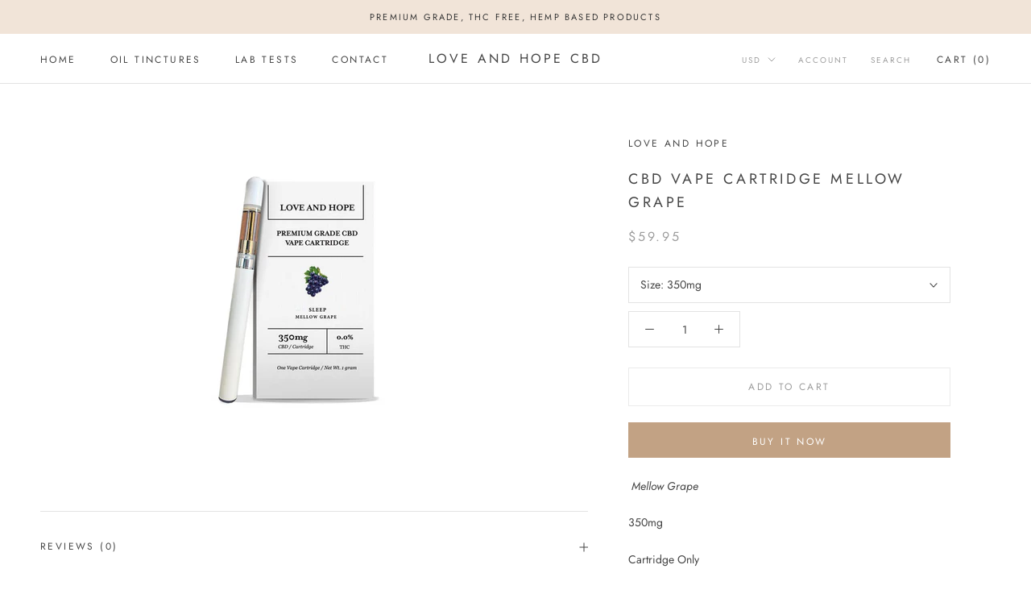

--- FILE ---
content_type: text/javascript
request_url: https://loveandhopecbd.com/cdn/shop/t/3/assets/custom.js?v=183944157590872491501574392158
body_size: -602
content:
//# sourceMappingURL=/cdn/shop/t/3/assets/custom.js.map?v=183944157590872491501574392158
